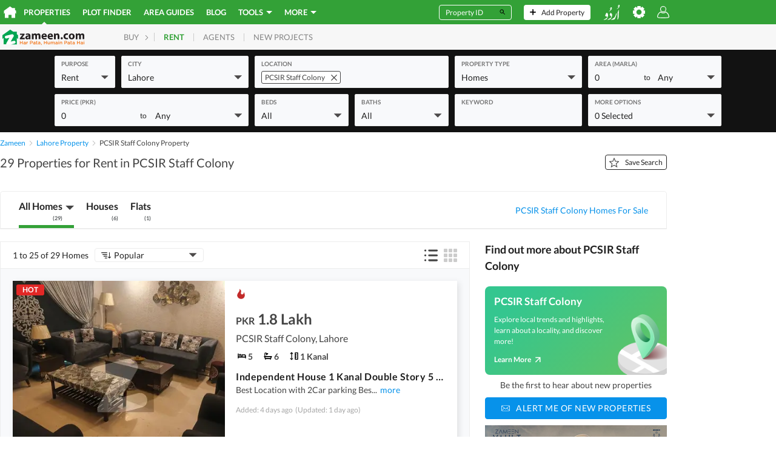

--- FILE ---
content_type: text/html; charset=utf-8
request_url: https://www.google.com/recaptcha/api2/aframe
body_size: 182
content:
<!DOCTYPE HTML><html><head><meta http-equiv="content-type" content="text/html; charset=UTF-8"></head><body><script nonce="-4-BXo0eXx-p2poFoFHo3g">/** Anti-fraud and anti-abuse applications only. See google.com/recaptcha */ try{var clients={'sodar':'https://pagead2.googlesyndication.com/pagead/sodar?'};window.addEventListener("message",function(a){try{if(a.source===window.parent){var b=JSON.parse(a.data);var c=clients[b['id']];if(c){var d=document.createElement('img');d.src=c+b['params']+'&rc='+(localStorage.getItem("rc::a")?sessionStorage.getItem("rc::b"):"");window.document.body.appendChild(d);sessionStorage.setItem("rc::e",parseInt(sessionStorage.getItem("rc::e")||0)+1);localStorage.setItem("rc::h",'1769115562608');}}}catch(b){}});window.parent.postMessage("_grecaptcha_ready", "*");}catch(b){}</script></body></html>

--- FILE ---
content_type: image/svg+xml; charset=UTF-8
request_url: https://www.zameen.com/assets/iconNewProject_noinline.c8a78ef8b2ec106e3337f0620479b50e.svg
body_size: -151
content:
<svg xmlns="http://www.w3.org/2000/svg" width="14" height="14" viewBox="0 0 14 14"><defs><style>.b{fill:#707070}</style></defs><path fill="none" d="M0 0h14v14H0z"/><path d="M9.58 8.55h1.03v1.03H9.58zm0-2.07h1.03v1.04H9.58zm0-2.06h1.03v1.03H9.58zm-1.68 0l.65.43v-.43z" class="b"/><path d="M5.97 2.35v.78L7 3.82v-.43h4.64v7.22H9.58v1.03h3.1V2.35z" class="b"/><path d="M5.02 3.75L8.55 6.1v5.55H1.32V6.2zm.95 6.86h1.55V6.57l-2.5-1.59-2.67 1.7v3.93H3.9V9.24h2.07z" class="b"/></svg>
